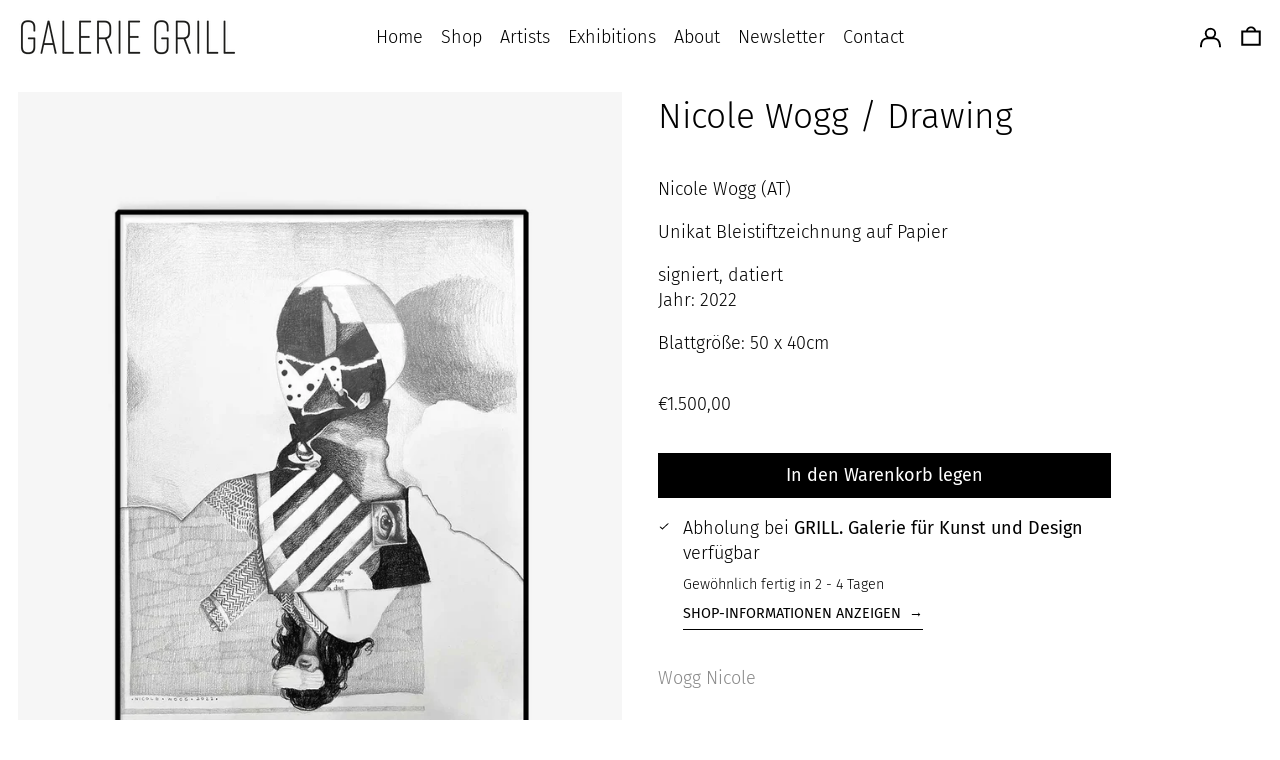

--- FILE ---
content_type: text/html; charset=utf-8
request_url: https://galeriegrill.com/variants/41598464262296/?section_id=store-availability
body_size: -88
content:
<div id="shopify-section-store-availability" class="shopify-section"><script type="application/json" data-availability-json>{
      "variant": 41598464262296,
      
        "availability": {
          "closest_location": {
            "available": true,
            "pickup_text": "Abholung bei <strong>GRILL. Galerie für Kunst und Design</strong> verfügbar",
            "pickup_time": "Gewöhnlich fertig in 2 - 4 Tagen",
            "modal_text": "Shop-Informationen anzeigen"
          },
          "list": [
            {
                "available": true,
                "name": "GRILL. Galerie für Kunst und Design",
                "text": "Abholung verfügbar, gewöhnlich fertig in 2 - 4 tagen",
                "address": "<p>Bürgergasse 5<br>8010 Graz<br>Österreich</p>",
                "phone": "+4369917181288"
              }
            
          ]
        }
      
    }
  </script></div>